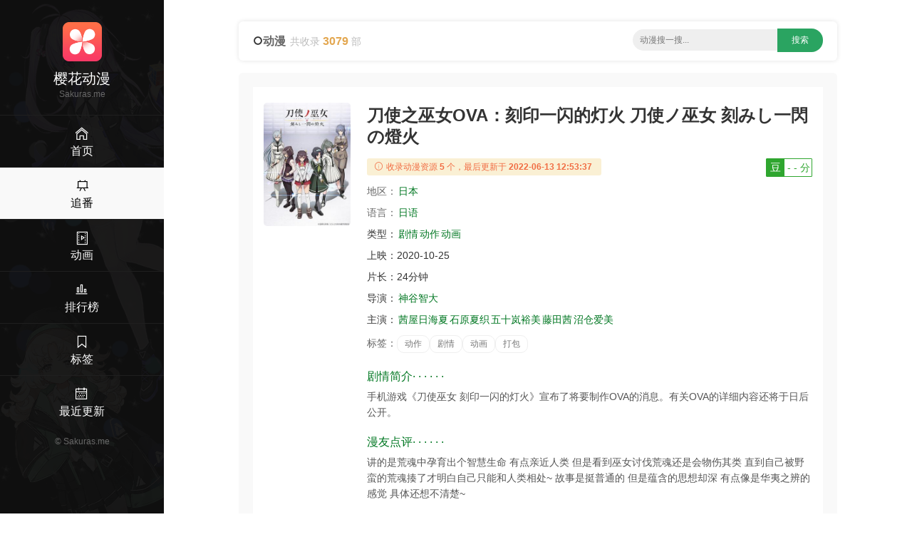

--- FILE ---
content_type: text/html;charset=UTF-8
request_url: https://sakuras.me/movie/61373386.html
body_size: 6526
content:
<!DOCTYPE html><html lang="en"><head><meta content="text/html; charset=UTF-8" http-equiv="Content-Type" /><title>2020动作《刀使之巫女》动漫BT迅雷下载 - 樱花动漫</title><meta content="width=device-width, initial-scale=1, maximum-scale=1, user-scalable=no" name="viewport" /><meta content="IE=edge,chrome=1" http-equiv="X-UA-Compatible" /><meta name="keywords" content="刀使之巫女,动作,剧情,樱花动漫,二次元,动漫下载,ACG动漫,ACG,动画,漫画,新番" /><meta name="description" content="《刀使之巫女OVA：刻印一闪的灯火 刀使ノ巫女 刻みし一閃の燈火》ACG动漫迅雷BT下载 上映：2020-10-25 简介：手机游戏《刀使巫女 刻印一闪的灯火》宣布了将要制作OVA的消息。有关OVA的详细内容还将于日后公开。 - 樱花动漫" /><meta content="IE=edge" http-equiv="X-UA-COMPATIBLE" /><link rel="shortcut icon" href="/static/img/favicon.png" /><link rel="stylesheet" type="text/css" href="/static/css/main.css" /><script src="/static/js/jquery/1.12.4/jquery.min.js" type="d893f0e00928ae80b5454f01-text/javascript"></script><script src="/static/js/jquery-cookie/1.4.1/jquery.cookie.min.js" type="d893f0e00928ae80b5454f01-text/javascript"></script><script src="/static/js/common.js" type="d893f0e00928ae80b5454f01-text/javascript"></script></head><body><div><header class="ba7e451ea30262abda7" id="ba7e451ea30262abda7"><a class="bc5400b8d563" href="/"><img alt="樱花动漫" src="/static/img/logo.png" /></a></header><div class="b76e760b99272a8fcb5" id="b76e760b99272a8fcb5"><div class="bda3b5c9" id="bda3b5c9"><span></span><span></span><span></span></div></div><div class="bc2d6970425c"><a href="/"><i class="bee3 czs-home-l"></i></a></div><div class="bc7a53c4" id="bc7a53c4"><a class="b1725" href="/"><img alt="樱花动漫" src="/static/img/logo.png" /></a><h3>樱花动漫</h3><div class="bde9eb220bd86be80">Sakuras.me</div><div class="b901047cf be9c0682600"><a href="/" title="首页"><i class="b3ee czs-home-l"></i><span>首页</span></a></div><div class="b901047cf be9c0682600 b2c1420"><a href="/tv.html" title="新番连载"><i class="b3ee czs-board-l"></i><span>追番</span></a></div><div class="b901047cf be9c0682600"><a href="/movies.html" title="动画&OVA"><i class="b3ee czs-film-l"></i><span>动画</span></a></div><div class="b901047cf be9c0682600"><a href="/rank.html" title="动漫排行"><i class="b3ee czs-bar-chart-l"></i><span>排行榜</span></a></div><div class="b901047cf be9c0682600"><a href="/tags.html" title="动漫热门标签"><i class="b3ee czs-bookmark-l"></i><span>标签</span></a></div><div class="b901047cf be9c0682600"><a href="/news.html" title="动漫最近更新"><i class="b3ee czs-calendar-l"></i><span>最近更新</span></a></div><a class="bfb306d72e" href="/">&#169; <span>Sakuras.me</span></a></div><style>@media screen and (max-width: 767px) {.pjbanner {margin-top: 60px;}.pjbanner .xxx {width: 100% !important;margin: 0 auto !important}}</style></div><div class="bddc8e9646"><div class="b72be"><div class="bdf374 ba98780215ca9"><div class="b72d59dc0"><i class="czs-circle"></i><span class="ba0e5ded8a73feeb">动漫</span><span class="b16bbf8c97a86500">共收录 <em>3079</em> 部</span></div><div class="ba7469974e bcd577056d"><form action="/s/" id="list-search" method="get" onSubmit="if (!window.__cfRLUnblockHandlers) return false; return App.onSubmit()" style="text-align: center; float: none" data-cf-modified-d893f0e00928ae80b5454f01-=""><input class="bc0ea357e" id="word" placeholder="动漫搜一搜..." tabindex="2" type="text" value="" /><input class="b919b2d57d" id="btn-search" type="submit" value="搜索" /></form></div></div><div class="bfe47b5a"><div class="b59a2b64df1"><div class="b007"><div class="ba330 bee1c0 b32cef b4f41fe5 bd800a7092"><img style="display: block;" alt="刀使之巫女" src="https://cdn.yinghuadongman.me/view/photo/s_ratio_poster/public/p2611841333.jpg" /></div><div class="be998a bee1c0 b32cef b3496f4"><div class="b586afc9"><h1>刀使之巫女OVA：刻印一闪的灯火 刀使ノ巫女 刻みし一閃の燈火</h1><a class="b1cd81aa6c19b bbb1479b62d b8e9e5" id="douban" target="_blank" title="豆瓣评分" alt="35003983"><em>豆</em><span>- - 分</span></a></div><div class="b044b3"><i class="bee3 czs-info-l"></i> 收录动漫资源<em>5</em>个，最后更新于<em>2022-06-13 12:53:37</em></div><p><span class="bdc30fd">地区：</span><a class="bb42f32dfe8 bdf2a22" href="/list-0-0-日本-date-1-30.html" title="日本动漫">日本</a>&nbsp;</p><p><span class="bdc30fd">语言：</span><a class="bb42f32dfe8 bdf2a22" href="/lang/日语.html" title="日语动漫">日语</a></p><p><span class="b505ca1">类型：</span><a class="bb42f32dfe8 bdf2a22" href="/list-剧情-0-0-date-1-30.html" title="剧情动漫">剧情</a><a class="bb42f32dfe8 bdf2a22" href="/list-动作-0-0-date-1-30.html" title="动作动漫">动作</a><a class="bb42f32dfe8 bdf2a22" href="/list-动画-0-0-date-1-30.html" title="动画动漫">动画</a></p><p><span class="b505ca1">上映：</span><span class="b06d85d1bf6">2020-10-25</span></p><p><span class="b505ca1">片长：</span><span class="b06d85d1bf6">24分钟</span></p><p><span class="b505ca1">导演：</span><a class="bb42f32dfe8 bdf2a22" href="/director/神谷智大.html" title="神谷智大导演的电影">神谷智大</a></p><p class="b86e6c"><span class="b505ca1">主演：</span><a class="bb42f32dfe8 bdf2a22" href="/actor/茜屋日海夏.html" title="茜屋日海夏主演的电影">茜屋日海夏</a><a class="bb42f32dfe8 bdf2a22" href="/actor/石原夏织.html" title="石原夏织主演的电影">石原夏织</a><a class="bb42f32dfe8 bdf2a22" href="/actor/五十岚裕美.html" title="五十岚裕美主演的电影">五十岚裕美</a><a class="bb42f32dfe8 bdf2a22" href="/actor/藤田茜.html" title="藤田茜主演的电影">藤田茜</a><a class="bb42f32dfe8 bdf2a22" href="/actor/沼仓爱美.html" title="沼仓爱美主演的电影">沼仓爱美</a></p><p><span class="bdc30fd">标签：</span><a class="b4126d" href="/tag/动作.html" title="动作动漫">动作</a><a class="b4126d" href="/tag/剧情.html" title="剧情动漫">剧情</a><a class="b4126d" href="/tag/动画.html" title="动画动漫">动画</a><a class="b4126d" href="/tag/打包.html" title="打包动漫">打包</a></p><h2 class="b5f5b3"><span></span> 剧情简介· · · · · ·</h2><p class="b1f40f7888">手机游戏《刀使巫女 刻印一闪的灯火》宣布了将要制作OVA的消息。有关OVA的详细内容还将于日后公开。</p><h2 class="b5f5b3"><span></span> 漫友点评· · · · · ·</h2><p class="b1f40f7888">讲的是荒魂中孕育出个智慧生命 有点亲近人类 但是看到巫女讨伐荒魂还是会物伤其类 直到自己被野蛮的荒魂揍了才明白自己只能和人类相处~ 故事是挺普通的 但是蕴含的思想却深 有点像是华夷之辨的感觉 具体还想不清楚~</p></div></div></div><div><div class="b59a2b64df1 bb4fa group-download"><h3 class="bdba0a"><i class="czs-category-l bdba79a1be86a"></i>&nbsp;喵萌奶茶屋 MP4 BD720P &amp; BD1080P简中/繁中</h3><div class="bf8243b9"><ul><li><div><input class="bde4a758f" name="download-url" type="checkbox" /><a class="baf6e960dd" href="thunder://QUEvMjAyMTAzMjkvMzUwMDM5ODMvMjk4MzA1LnRvcnJlbnRaWg==">【喵萌奶茶屋】刀使巫女 刻印一闪的灯火 OVA_Toji no Miko_ Kizamishi Issen no Tomoshibi OVA_Tojitomo OVA.01-02.BDRip.720p.简日双语</a><span><label class="copylabel"><a class="copylink" href="javascript:void(0)" rel="nofollow" target="_self" alt="magnet:?xt=urn:btih:fb96a2adc9416b06425e1536b086ec7d4a7741bf">复制链接 </a></label>&nbsp;<label class="b248768a"><a rel="nofollow" target="_self" href="thunder://QUFtYWduZXQ6P3h0PXVybjpidGloOmZiOTZhMmFkYzk0MTZiMDY0MjVlMTUzNmIwODZlYzdkNGE3NzQxYmZaWg==">迅雷下载 </a></label>&nbsp;<label class="bfd919d"><a rel="nofollow" target="_blank" href="http://d.miwifi.com/d2r/?url=bWFnbmV0Oj94dD11cm46YnRpaDpmYjk2YTJhZGM5NDE2YjA2NDI1ZTE1MzZiMDg2ZWM3ZDRhNzc0MWJm">小米路由 </a></label></span></div></li><li><div><input class="bde4a758f" name="download-url" type="checkbox" /><a class="baf6e960dd" href="thunder://QUEvMjAyMTAzMjkvMzUwMDM5ODMvMTMwODM3LnRvcnJlbnRaWg==">【喵萌奶茶屋】刀使巫女 刻印一閃的燈火 OVA_Toji no Miko_ Kizamishi Issen no Tomoshibi OVA_Tojitomo OVA.01-02.BDRip.720p.繁日雙語</a><span><label class="copylabel"><a class="copylink" href="javascript:void(0)" rel="nofollow" target="_self" alt="magnet:?xt=urn:btih:dac6ba18f25f01b9484a4b80687162aa8ec5399a">复制链接 </a></label>&nbsp;<label class="b248768a"><a rel="nofollow" target="_self" href="thunder://QUFtYWduZXQ6P3h0PXVybjpidGloOmRhYzZiYTE4ZjI1ZjAxYjk0ODRhNGI4MDY4NzE2MmFhOGVjNTM5OWFaWg==">迅雷下载 </a></label>&nbsp;<label class="bfd919d"><a rel="nofollow" target="_blank" href="http://d.miwifi.com/d2r/?url=bWFnbmV0Oj94dD11cm46YnRpaDpkYWM2YmExOGYyNWYwMWI5NDg0YTRiODA2ODcxNjJhYThlYzUzOTlh">小米路由 </a></label></span></div></li><li><div><input class="bde4a758f" name="download-url" type="checkbox" /><a class="baf6e960dd" href="thunder://QUEvMjAyMTAzMjkvMzUwMDM5ODMvMjgyNjY4LnRvcnJlbnRaWg==">【喵萌奶茶屋】刀使巫女 刻印一闪的灯火 OVA_Toji no Miko_ Kizamishi Issen no Tomoshibi OVA_Tojitomo OVA.01-02.BDRip.1080p.简日双语</a><span><label class="copylabel"><a class="copylink" href="javascript:void(0)" rel="nofollow" target="_self" alt="magnet:?xt=urn:btih:da0ca8d5b77aefd2eac3082edd2ba9f1d042ca52">复制链接 </a></label>&nbsp;<label class="b248768a"><a rel="nofollow" target="_self" href="thunder://QUFtYWduZXQ6P3h0PXVybjpidGloOmRhMGNhOGQ1Yjc3YWVmZDJlYWMzMDgyZWRkMmJhOWYxZDA0MmNhNTJaWg==">迅雷下载 </a></label>&nbsp;<label class="bfd919d"><a rel="nofollow" target="_blank" href="http://d.miwifi.com/d2r/?url=bWFnbmV0Oj94dD11cm46YnRpaDpkYTBjYThkNWI3N2FlZmQyZWFjMzA4MmVkZDJiYTlmMWQwNDJjYTUy">小米路由 </a></label></span></div></li><li><div><input class="bde4a758f" name="download-url" type="checkbox" /><a class="baf6e960dd" href="thunder://QUEvMjAyMTAzMjkvMzUwMDM5ODMvMjgwODQ5LnRvcnJlbnRaWg==">【喵萌奶茶屋】刀使巫女 刻印一閃的燈火 OVA_Toji no Miko_ Kizamishi Issen no Tomoshibi OVA_Tojitomo OVA.01-02.BDRip.1080p.繁日雙語</a><span><label class="copylabel"><a class="copylink" href="javascript:void(0)" rel="nofollow" target="_self" alt="magnet:?xt=urn:btih:62f669cd93c185f0201b12d5bb8aef06526d253f">复制链接 </a></label>&nbsp;<label class="b248768a"><a rel="nofollow" target="_self" href="thunder://QUFtYWduZXQ6P3h0PXVybjpidGloOjYyZjY2OWNkOTNjMTg1ZjAyMDFiMTJkNWJiOGFlZjA2NTI2ZDI1M2ZaWg==">迅雷下载 </a></label>&nbsp;<label class="bfd919d"><a rel="nofollow" target="_blank" href="http://d.miwifi.com/d2r/?url=bWFnbmV0Oj94dD11cm46YnRpaDo2MmY2NjljZDkzYzE4NWYwMjAxYjEyZDViYjhhZWYwNjUyNmQyNTNm">小米路由 </a></label></span></div></li><li><div><input class="bde4a758f" name="download-url" type="checkbox" /><a class="baf6e960dd" href="thunder://QUEvMjAyMTAzMjkvMzUwMDM5ODMvMTMyODcxLnRvcnJlbnRaWg==">【喵萌奶茶屋】刀使巫女 刻印一闪的灯火 OVA_Toji no Miko_ Kizamishi Issen no Tomoshibi OVA_Tojitomo OVA.01-02.BDRip.1080p.简繁日外挂.torren</a><span><label class="copylabel"><a class="copylink" href="javascript:void(0)" rel="nofollow" target="_self" alt="magnet:?xt=urn:btih:425c01027513d362a2d5288f6f6f88838cd8dd6a">复制链接 </a></label>&nbsp;<label class="b248768a"><a rel="nofollow" target="_self" href="thunder://QUFtYWduZXQ6P3h0PXVybjpidGloOjQyNWMwMTAyNzUxM2QzNjJhMmQ1Mjg4ZjZmNmY4ODgzOGNkOGRkNmFaWg==">迅雷下载 </a></label>&nbsp;<label class="bfd919d"><a rel="nofollow" target="_blank" href="http://d.miwifi.com/d2r/?url=bWFnbmV0Oj94dD11cm46YnRpaDo0MjVjMDEwMjc1MTNkMzYyYTJkNTI4OGY2ZjZmODg4MzhjZDhkZDZh">小米路由 </a></label></span></div></li></ul></div><div class="b11e9b1883"><span><label><input id="selectall" onclick="if (!window.__cfRLUnblockHandlers) return false; App.selectall(this)" type="checkbox" data-cf-modified-d893f0e00928ae80b5454f01-="" /><em>全选</em></label><a class="bed9f321286d75295 copyall" href="javascript:void(0);"><i class="bee3 czs-world-l"></i> 批量复制</a></span></div></div></div><div class="b59a2b64df1 bb4fa"><h3 class="bdba0a"><i class="czs-light-l bdba79a1be86a"></i> 下载说明</h3><div class="be7a22c27"><ul><li><em> <strong>樱花动漫</strong>给广大动漫爱好者提供一个交流学习的平台，不存储任何动漫视频，也不参与录制、上传，本站资源均系采集自网络或字幕组网站。 </em>若本站收录的资源无意侵犯了贵司版权，请发送邮件到网站底部邮箱，我们会及处理，谢谢！</li></ul><p>我们致力为广大漫迷们提供最新好看的动漫资源，如果您认为本站能给您带来快乐，请将 <strong>樱花动漫</strong> <strong>Sakuras.me</strong>分享给周围的动漫爱好者~</p><div style="text-align:right;"><a href="#"><i class="bee3 czs-comment-l"></i> 违规资源投诉与举报</a></div></div></div><div class="b59a2b64df1 bb4fa"><h3 class="bdba0a"><i class="czs-thumbs-up-l bdba79a1be86a"></i> 相关推荐</h3><div class="b007"><div class="bc3ba bca4e b2593 b89cb"><div class="b33c0"><a class="b30de590050ee" href="/movie/37405807.html" title="藤本树 17-26 藤本タツキ 17-26"><div class="b55c53"><img style="display:block;" alt="藤本树 17-26 藤本タツキ 17-26" src="https://cdn.yinghuadongman.me/view/photo/s_ratio_poster/public/p2925051474.jpg" /><span class="b9b4a">2025</span><i></i></div><span class="b355d4cd397"><span>藤本树 17-26 藤本タツキ 17-26</span><em>8.4</em></span></a><div class="b8b0339168"><span class="span-year span-year-2015">2025</span> <span>动画 / 多版 / 奇幻 / 剧情 / 科幻 / 藤本树 17-26</span></div></div></div><div class="bc3ba bca4e b2593 b89cb"><div class="b33c0"><a class="b30de590050ee" href="/movie/82130607.html" title="东岛丹三郎想成为假面骑士 東島丹三郎は仮面ライダーになりたい"><div class="b55c53"><img style="display:block;" alt="东岛丹三郎想成为假面骑士 東島丹三郎は仮面ライダーになりたい" src="https://cdn.yinghuadongman.me/view/photo/s_ratio_poster/public/p2925710424.jpg" /><span class="b9b4a">2025</span><i></i></div><span class="b355d4cd397"><span>东岛丹三郎想成为假面骑士</span><em>8.5</em></span></a><div class="b8b0339168"><span class="span-year span-year-2015">2025</span> <span>多版 / 动画 / 剧情 / 动作</span></div></div></div><div class="bc3ba bca4e b2593 b89cb"><div class="b33c0"><a class="b30de590050ee" href="/movie/66134107.html" title="彻夜之歌 第二季 よふかしのうた Season2"><div class="b55c53"><img style="display:block;" alt="彻夜之歌 第二季 よふかしのうた Season2" src="https://cdn.yinghuadongman.me/view/photo/s_ratio_poster/public/p2921563928.jpg" /><span class="b9b4a">2025</span><i></i></div><span class="b355d4cd397"><span>彻夜之歌</span><em>8.8</em></span></a><div class="b8b0339168"><span class="span-year span-year-2015">2025</span> <span>动画 / 彻夜之歌 第2季 / 多版</span></div></div></div><div class="bc3ba bca4e b2593 b89cb"><div class="b33c0"><a class="b30de590050ee" href="/movie/42660607.html" title="不动声色的柏田小姐与喜形于色的太田君 顔に出ない柏田さんと顔に出る太田君"><div class="b55c53"><img style="display:block;" alt="不动声色的柏田小姐与喜形于色的太田君 顔に出ない柏田さんと顔に出る太田君" src="https://cdn.yinghuadongman.me/view/photo/s_ratio_poster/public/p2924941756.jpg" /><span class="b9b4a">2025</span><i></i></div><span class="b355d4cd397"><span>不动声色的柏田小姐与喜形于色的太田君</span><em>7.2</em></span></a><div class="b8b0339168"><span class="span-year span-year-2015">2025</span> <span>多版 / 动画</span></div></div></div><div class="bc3ba bca4e b2593 b89cb"><div class="b33c0"><a class="b30de590050ee" href="/movie/25367207.html" title="雨天遇见狸 雨と君と"><div class="b55c53"><img style="display:block;" alt="雨天遇见狸 雨と君と" src="https://cdn.yinghuadongman.me/view/photo/s_ratio_poster/public/p2912074895.jpg" /><span class="b9b4a">2025</span><i></i></div><span class="b355d4cd397"><span>雨天遇见狸</span><em>8.2</em></span></a><div class="b8b0339168"><span class="span-year span-year-2015">2025</span> <span>动画 / 雨天遇见狸/和雨和你 / 多版 / 剧情</span></div></div></div><div class="bc3ba bca4e b2593 b89cb"><div class="b33c0"><a class="b30de590050ee" href="/movie/60805886.html" title="无限滑板 OVA SK∞ エスケーエイト OVA"><div class="b55c53"><img style="display:block;" alt="无限滑板 OVA SK∞ エスケーエイト OVA" src="https://cdn.yinghuadongman.me/view/photo/s_ratio_poster/public/p2903536667.jpg" /><span class="b9b4a">2025</span><i></i></div><span class="b355d4cd397"><span>无限滑板</span><em>8.5</em></span></a><div class="b8b0339168"><span class="span-year span-year-2015">2025</span> <span>动画 / 运动 / 多版</span></div></div></div><div class="bc3ba bca4e b2593 b89cb"><div class="b33c0"><a class="b30de590050ee" href="/movie/91918207.html" title="怪兽8号 第二季 怪獣8号 第2期"><div class="b55c53"><img style="display:block;" alt="怪兽8号 第二季 怪獣8号 第2期" src="https://cdn.yinghuadongman.me/view/photo/s_ratio_poster/public/p2923239879.jpg" /><span class="b9b4a">2025</span><i></i></div><span class="b355d4cd397"><span>怪兽8号</span><em>6.9</em></span></a><div class="b8b0339168"><span class="span-year span-year-2015">2025</span> <span>动画 / 多版 / 怪兽8号 第2季</span></div></div></div><div class="bc3ba bca4e b2593 b89cb"><div class="b33c0"><a class="b30de590050ee" href="/movie/58017307.html" title="我们不可能成为恋人！绝对不行。(※似乎可行!?) わたしが恋人になれるわけないじゃん、ムリムリ！（※ムリじゃなかった!?）"><div class="b55c53"><img style="display:block;" alt="我们不可能成为恋人！绝对不行。(※似乎可行!?) わたしが恋人になれるわけないじゃん、ムリムリ！（※ムリじゃなかった!?）" src="https://cdn.yinghuadongman.me/view/photo/s_ratio_poster/public/p2922372945.jpg" /><span class="b9b4a">2025</span><i></i></div><span class="b355d4cd397"><span>我们不可能成为恋人！绝对不行。</span><em>8.5</em></span></a><div class="b8b0339168"><span class="span-year span-year-2015">2025</span> <span>动画 / 多版</span></div></div></div><div class="bc3ba bca4e b2593 b89cb"><div class="b33c0"><a class="b30de590050ee" href="/movie/76232207.html" title="真･武士传 剑勇传说 真・侍伝YAIBA"><div class="b55c53"><img style="display:block;" alt="真･武士传 剑勇传说 真・侍伝YAIBA" src="https://cdn.yinghuadongman.me/view/photo/s_ratio_poster/public/p2918958773.jpg" /><span class="b9b4a">2025</span><i></i></div><span class="b355d4cd397"><span>真･武士传</span><em>7.8</em></span></a><div class="b8b0339168"><span class="span-year span-year-2015">2025</span> <span>多版 / 动画</span></div></div></div><div class="bc3ba bca4e b2593 b89cb"><div class="b33c0"><a class="b30de590050ee" href="/movie/03146307.html" title="前桥魔女 前橋ウィッチーズ"><div class="b55c53"><img style="display:block;" alt="前桥魔女 前橋ウィッチーズ" src="https://cdn.yinghuadongman.me/view/photo/s_ratio_poster/public/p2918604640.jpg" /><span class="b9b4a">2025</span><i></i></div><span class="b355d4cd397"><span>前桥魔女</span><em>7.6</em></span></a><div class="b8b0339168"><span class="span-year span-year-2015">2025</span> <span>多版 / 动画</span></div></div></div><div class="bc3ba bca4e b2593 b89cb"><div class="b33c0"><a class="b30de590050ee" href="/movie/90020507.html" title="不擅长吸血的吸血鬼 ちゃんと吸えない吸血鬼ちゃん"><div class="b55c53"><img style="display:block;" alt="不擅长吸血的吸血鬼 ちゃんと吸えない吸血鬼ちゃん" src="https://cdn.yinghuadongman.me/view/photo/s_ratio_poster/public/p2924940856.jpg" /><span class="b9b4a">2025</span><i></i></div><span class="b355d4cd397"><span>不擅长吸血的吸血鬼</span><em>6.2</em></span></a><div class="b8b0339168"><span class="span-year span-year-2015">2025</span> <span>多版 / 不擅长吸血的吸血鬼 / 动画</span></div></div></div><div class="bc3ba bca4e b2593 b89cb"><div class="b33c0"><a class="b30de590050ee" href="/movie/41769586.html" title="异世界四重奏 第三季 異世界かるてっと3"><div class="b55c53"><img style="display:block;" alt="异世界四重奏 第三季 異世界かるてっと3" src="https://cdn.yinghuadongman.me/view/photo/s_ratio_poster/public/p2922464634.jpg" /><span class="b9b4a">2025</span><i></i></div><span class="b355d4cd397"><span>异世界四重奏</span><em>7.9</em></span></a><div class="b8b0339168"><span class="span-year span-year-2015">2025</span> <span>喜剧 / 日语无字 / 异世界四重奏 第3季 / 动画 / 多版</span></div></div></div></div></div></div><footer class="b540a18">Copyright &#169; 2016-2021 <strong>樱花动漫</strong> &nbsp;&nbsp;&nbsp;<span>邮箱：<script type="d893f0e00928ae80b5454f01-text/javascript">document.write("moc.motff@8202mdhy".split("").reverse().join(""))</script></span>&nbsp;&nbsp;&nbsp;&nbsp;<span class="bea2b355120f">友情链接：<a class="site-link" href="https://yhdm33.com" target="_blank" title="樱花动漫">樱花动漫</a>&nbsp;&nbsp;<a class="site-link" href="https://www.baidu.com" target="_blank" title="百度">百度</a>&nbsp;&nbsp;<a class="site-link" href="https://www.sogou.com" target="_blank" title="搜狗">搜狗</a>&nbsp;&nbsp;<a class="site-link" href="https://xunlei.com" target="_blank" title="迅雷">迅雷</a></span></footer></div></div><script src="/static/js/layer/3.5.1/layer.min.js" type="d893f0e00928ae80b5454f01-text/javascript"></script><script src="/static/js/clipboard.js/2.0.9/clipboard.min.js" type="d893f0e00928ae80b5454f01-text/javascript"></script><script src="/cdn-cgi/scripts/7d0fa10a/cloudflare-static/rocket-loader.min.js" data-cf-settings="d893f0e00928ae80b5454f01-|49" defer></script><script defer src="https://static.cloudflareinsights.com/beacon.min.js/vcd15cbe7772f49c399c6a5babf22c1241717689176015" integrity="sha512-ZpsOmlRQV6y907TI0dKBHq9Md29nnaEIPlkf84rnaERnq6zvWvPUqr2ft8M1aS28oN72PdrCzSjY4U6VaAw1EQ==" data-cf-beacon='{"version":"2024.11.0","token":"ce2d34c5ce8045ab9cbffceeaae0c38d","r":1,"server_timing":{"name":{"cfCacheStatus":true,"cfEdge":true,"cfExtPri":true,"cfL4":true,"cfOrigin":true,"cfSpeedBrain":true},"location_startswith":null}}' crossorigin="anonymous"></script>
</body></html>